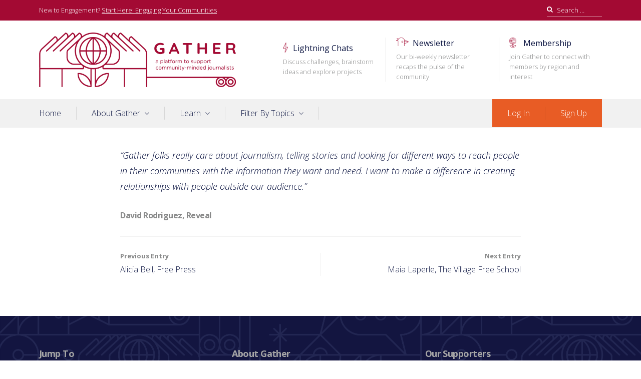

--- FILE ---
content_type: text/html; charset=UTF-8
request_url: https://letsgather.in/testimonial/david-rodriguez-reveal/
body_size: 11107
content:
<!DOCTYPE html>
<html lang="en-US">
<head>
<meta charset="UTF-8">
<meta name="viewport" content="width=device-width, initial-scale=1">
<link rel="profile" href="https://gmpg.org/xfn/11">

<title>David Rodriguez, Reveal &#8211; Gather</title>
<meta name='robots' content='max-image-preview:large' />
<link rel='dns-prefetch' href='//fonts.googleapis.com' />
<link rel='dns-prefetch' href='//c0.wp.com' />
<link rel='dns-prefetch' href='//i0.wp.com' />
<link rel='dns-prefetch' href='//i1.wp.com' />
<link rel='dns-prefetch' href='//i2.wp.com' />
<link rel="alternate" type="application/rss+xml" title="Gather &raquo; Feed" href="https://letsgather.in/feed/" />
<link rel="alternate" type="application/rss+xml" title="Gather &raquo; Comments Feed" href="https://letsgather.in/comments/feed/" />
		<!-- This site uses the Google Analytics by MonsterInsights plugin v8.9.0 - Using Analytics tracking - https://www.monsterinsights.com/ -->
							<script
				src="//www.googletagmanager.com/gtag/js?id=UA-104695651-2"  data-cfasync="false" data-wpfc-render="false" type="text/javascript" async></script>
			<script data-cfasync="false" data-wpfc-render="false" type="text/javascript">
				var mi_version = '8.9.0';
				var mi_track_user = true;
				var mi_no_track_reason = '';
				
								var disableStrs = [
															'ga-disable-UA-104695651-2',
									];

				/* Function to detect opted out users */
				function __gtagTrackerIsOptedOut() {
					for (var index = 0; index < disableStrs.length; index++) {
						if (document.cookie.indexOf(disableStrs[index] + '=true') > -1) {
							return true;
						}
					}

					return false;
				}

				/* Disable tracking if the opt-out cookie exists. */
				if (__gtagTrackerIsOptedOut()) {
					for (var index = 0; index < disableStrs.length; index++) {
						window[disableStrs[index]] = true;
					}
				}

				/* Opt-out function */
				function __gtagTrackerOptout() {
					for (var index = 0; index < disableStrs.length; index++) {
						document.cookie = disableStrs[index] + '=true; expires=Thu, 31 Dec 2099 23:59:59 UTC; path=/';
						window[disableStrs[index]] = true;
					}
				}

				if ('undefined' === typeof gaOptout) {
					function gaOptout() {
						__gtagTrackerOptout();
					}
				}
								window.dataLayer = window.dataLayer || [];

				window.MonsterInsightsDualTracker = {
					helpers: {},
					trackers: {},
				};
				if (mi_track_user) {
					function __gtagDataLayer() {
						dataLayer.push(arguments);
					}

					function __gtagTracker(type, name, parameters) {
						if (!parameters) {
							parameters = {};
						}

						if (parameters.send_to) {
							__gtagDataLayer.apply(null, arguments);
							return;
						}

						if (type === 'event') {
							
														parameters.send_to = monsterinsights_frontend.ua;
							__gtagDataLayer(type, name, parameters);
													} else {
							__gtagDataLayer.apply(null, arguments);
						}
					}

					__gtagTracker('js', new Date());
					__gtagTracker('set', {
						'developer_id.dZGIzZG': true,
											});
															__gtagTracker('config', 'UA-104695651-2', {"forceSSL":"true","link_attribution":"true"} );
										window.gtag = __gtagTracker;										(function () {
						/* https://developers.google.com/analytics/devguides/collection/analyticsjs/ */
						/* ga and __gaTracker compatibility shim. */
						var noopfn = function () {
							return null;
						};
						var newtracker = function () {
							return new Tracker();
						};
						var Tracker = function () {
							return null;
						};
						var p = Tracker.prototype;
						p.get = noopfn;
						p.set = noopfn;
						p.send = function () {
							var args = Array.prototype.slice.call(arguments);
							args.unshift('send');
							__gaTracker.apply(null, args);
						};
						var __gaTracker = function () {
							var len = arguments.length;
							if (len === 0) {
								return;
							}
							var f = arguments[len - 1];
							if (typeof f !== 'object' || f === null || typeof f.hitCallback !== 'function') {
								if ('send' === arguments[0]) {
									var hitConverted, hitObject = false, action;
									if ('event' === arguments[1]) {
										if ('undefined' !== typeof arguments[3]) {
											hitObject = {
												'eventAction': arguments[3],
												'eventCategory': arguments[2],
												'eventLabel': arguments[4],
												'value': arguments[5] ? arguments[5] : 1,
											}
										}
									}
									if ('pageview' === arguments[1]) {
										if ('undefined' !== typeof arguments[2]) {
											hitObject = {
												'eventAction': 'page_view',
												'page_path': arguments[2],
											}
										}
									}
									if (typeof arguments[2] === 'object') {
										hitObject = arguments[2];
									}
									if (typeof arguments[5] === 'object') {
										Object.assign(hitObject, arguments[5]);
									}
									if ('undefined' !== typeof arguments[1].hitType) {
										hitObject = arguments[1];
										if ('pageview' === hitObject.hitType) {
											hitObject.eventAction = 'page_view';
										}
									}
									if (hitObject) {
										action = 'timing' === arguments[1].hitType ? 'timing_complete' : hitObject.eventAction;
										hitConverted = mapArgs(hitObject);
										__gtagTracker('event', action, hitConverted);
									}
								}
								return;
							}

							function mapArgs(args) {
								var arg, hit = {};
								var gaMap = {
									'eventCategory': 'event_category',
									'eventAction': 'event_action',
									'eventLabel': 'event_label',
									'eventValue': 'event_value',
									'nonInteraction': 'non_interaction',
									'timingCategory': 'event_category',
									'timingVar': 'name',
									'timingValue': 'value',
									'timingLabel': 'event_label',
									'page': 'page_path',
									'location': 'page_location',
									'title': 'page_title',
								};
								for (arg in args) {
																		if (!(!args.hasOwnProperty(arg) || !gaMap.hasOwnProperty(arg))) {
										hit[gaMap[arg]] = args[arg];
									} else {
										hit[arg] = args[arg];
									}
								}
								return hit;
							}

							try {
								f.hitCallback();
							} catch (ex) {
							}
						};
						__gaTracker.create = newtracker;
						__gaTracker.getByName = newtracker;
						__gaTracker.getAll = function () {
							return [];
						};
						__gaTracker.remove = noopfn;
						__gaTracker.loaded = true;
						window['__gaTracker'] = __gaTracker;
					})();
									} else {
										console.log("");
					(function () {
						function __gtagTracker() {
							return null;
						}

						window['__gtagTracker'] = __gtagTracker;
						window['gtag'] = __gtagTracker;
					})();
									}
			</script>
				<!-- / Google Analytics by MonsterInsights -->
		<script type="text/javascript">
/* <![CDATA[ */
window._wpemojiSettings = {"baseUrl":"https:\/\/s.w.org\/images\/core\/emoji\/15.0.3\/72x72\/","ext":".png","svgUrl":"https:\/\/s.w.org\/images\/core\/emoji\/15.0.3\/svg\/","svgExt":".svg","source":{"concatemoji":"https:\/\/letsgather.in\/wp-includes\/js\/wp-emoji-release.min.js?ver=6.6.1"}};
/*! This file is auto-generated */
!function(i,n){var o,s,e;function c(e){try{var t={supportTests:e,timestamp:(new Date).valueOf()};sessionStorage.setItem(o,JSON.stringify(t))}catch(e){}}function p(e,t,n){e.clearRect(0,0,e.canvas.width,e.canvas.height),e.fillText(t,0,0);var t=new Uint32Array(e.getImageData(0,0,e.canvas.width,e.canvas.height).data),r=(e.clearRect(0,0,e.canvas.width,e.canvas.height),e.fillText(n,0,0),new Uint32Array(e.getImageData(0,0,e.canvas.width,e.canvas.height).data));return t.every(function(e,t){return e===r[t]})}function u(e,t,n){switch(t){case"flag":return n(e,"\ud83c\udff3\ufe0f\u200d\u26a7\ufe0f","\ud83c\udff3\ufe0f\u200b\u26a7\ufe0f")?!1:!n(e,"\ud83c\uddfa\ud83c\uddf3","\ud83c\uddfa\u200b\ud83c\uddf3")&&!n(e,"\ud83c\udff4\udb40\udc67\udb40\udc62\udb40\udc65\udb40\udc6e\udb40\udc67\udb40\udc7f","\ud83c\udff4\u200b\udb40\udc67\u200b\udb40\udc62\u200b\udb40\udc65\u200b\udb40\udc6e\u200b\udb40\udc67\u200b\udb40\udc7f");case"emoji":return!n(e,"\ud83d\udc26\u200d\u2b1b","\ud83d\udc26\u200b\u2b1b")}return!1}function f(e,t,n){var r="undefined"!=typeof WorkerGlobalScope&&self instanceof WorkerGlobalScope?new OffscreenCanvas(300,150):i.createElement("canvas"),a=r.getContext("2d",{willReadFrequently:!0}),o=(a.textBaseline="top",a.font="600 32px Arial",{});return e.forEach(function(e){o[e]=t(a,e,n)}),o}function t(e){var t=i.createElement("script");t.src=e,t.defer=!0,i.head.appendChild(t)}"undefined"!=typeof Promise&&(o="wpEmojiSettingsSupports",s=["flag","emoji"],n.supports={everything:!0,everythingExceptFlag:!0},e=new Promise(function(e){i.addEventListener("DOMContentLoaded",e,{once:!0})}),new Promise(function(t){var n=function(){try{var e=JSON.parse(sessionStorage.getItem(o));if("object"==typeof e&&"number"==typeof e.timestamp&&(new Date).valueOf()<e.timestamp+604800&&"object"==typeof e.supportTests)return e.supportTests}catch(e){}return null}();if(!n){if("undefined"!=typeof Worker&&"undefined"!=typeof OffscreenCanvas&&"undefined"!=typeof URL&&URL.createObjectURL&&"undefined"!=typeof Blob)try{var e="postMessage("+f.toString()+"("+[JSON.stringify(s),u.toString(),p.toString()].join(",")+"));",r=new Blob([e],{type:"text/javascript"}),a=new Worker(URL.createObjectURL(r),{name:"wpTestEmojiSupports"});return void(a.onmessage=function(e){c(n=e.data),a.terminate(),t(n)})}catch(e){}c(n=f(s,u,p))}t(n)}).then(function(e){for(var t in e)n.supports[t]=e[t],n.supports.everything=n.supports.everything&&n.supports[t],"flag"!==t&&(n.supports.everythingExceptFlag=n.supports.everythingExceptFlag&&n.supports[t]);n.supports.everythingExceptFlag=n.supports.everythingExceptFlag&&!n.supports.flag,n.DOMReady=!1,n.readyCallback=function(){n.DOMReady=!0}}).then(function(){return e}).then(function(){var e;n.supports.everything||(n.readyCallback(),(e=n.source||{}).concatemoji?t(e.concatemoji):e.wpemoji&&e.twemoji&&(t(e.twemoji),t(e.wpemoji)))}))}((window,document),window._wpemojiSettings);
/* ]]> */
</script>
<style id='wp-emoji-styles-inline-css' type='text/css'>

	img.wp-smiley, img.emoji {
		display: inline !important;
		border: none !important;
		box-shadow: none !important;
		height: 1em !important;
		width: 1em !important;
		margin: 0 0.07em !important;
		vertical-align: -0.1em !important;
		background: none !important;
		padding: 0 !important;
	}
</style>
<link rel='stylesheet' id='wp-block-library-css' href='https://c0.wp.com/c/6.6.1/wp-includes/css/dist/block-library/style.min.css' type='text/css' media='all' />
<style id='wp-block-library-inline-css' type='text/css'>
.has-text-align-justify{text-align:justify;}
</style>
<style id='classic-theme-styles-inline-css' type='text/css'>
/*! This file is auto-generated */
.wp-block-button__link{color:#fff;background-color:#32373c;border-radius:9999px;box-shadow:none;text-decoration:none;padding:calc(.667em + 2px) calc(1.333em + 2px);font-size:1.125em}.wp-block-file__button{background:#32373c;color:#fff;text-decoration:none}
</style>
<style id='global-styles-inline-css' type='text/css'>
:root{--wp--preset--aspect-ratio--square: 1;--wp--preset--aspect-ratio--4-3: 4/3;--wp--preset--aspect-ratio--3-4: 3/4;--wp--preset--aspect-ratio--3-2: 3/2;--wp--preset--aspect-ratio--2-3: 2/3;--wp--preset--aspect-ratio--16-9: 16/9;--wp--preset--aspect-ratio--9-16: 9/16;--wp--preset--color--black: #000000;--wp--preset--color--cyan-bluish-gray: #abb8c3;--wp--preset--color--white: #ffffff;--wp--preset--color--pale-pink: #f78da7;--wp--preset--color--vivid-red: #cf2e2e;--wp--preset--color--luminous-vivid-orange: #ff6900;--wp--preset--color--luminous-vivid-amber: #fcb900;--wp--preset--color--light-green-cyan: #7bdcb5;--wp--preset--color--vivid-green-cyan: #00d084;--wp--preset--color--pale-cyan-blue: #8ed1fc;--wp--preset--color--vivid-cyan-blue: #0693e3;--wp--preset--color--vivid-purple: #9b51e0;--wp--preset--gradient--vivid-cyan-blue-to-vivid-purple: linear-gradient(135deg,rgba(6,147,227,1) 0%,rgb(155,81,224) 100%);--wp--preset--gradient--light-green-cyan-to-vivid-green-cyan: linear-gradient(135deg,rgb(122,220,180) 0%,rgb(0,208,130) 100%);--wp--preset--gradient--luminous-vivid-amber-to-luminous-vivid-orange: linear-gradient(135deg,rgba(252,185,0,1) 0%,rgba(255,105,0,1) 100%);--wp--preset--gradient--luminous-vivid-orange-to-vivid-red: linear-gradient(135deg,rgba(255,105,0,1) 0%,rgb(207,46,46) 100%);--wp--preset--gradient--very-light-gray-to-cyan-bluish-gray: linear-gradient(135deg,rgb(238,238,238) 0%,rgb(169,184,195) 100%);--wp--preset--gradient--cool-to-warm-spectrum: linear-gradient(135deg,rgb(74,234,220) 0%,rgb(151,120,209) 20%,rgb(207,42,186) 40%,rgb(238,44,130) 60%,rgb(251,105,98) 80%,rgb(254,248,76) 100%);--wp--preset--gradient--blush-light-purple: linear-gradient(135deg,rgb(255,206,236) 0%,rgb(152,150,240) 100%);--wp--preset--gradient--blush-bordeaux: linear-gradient(135deg,rgb(254,205,165) 0%,rgb(254,45,45) 50%,rgb(107,0,62) 100%);--wp--preset--gradient--luminous-dusk: linear-gradient(135deg,rgb(255,203,112) 0%,rgb(199,81,192) 50%,rgb(65,88,208) 100%);--wp--preset--gradient--pale-ocean: linear-gradient(135deg,rgb(255,245,203) 0%,rgb(182,227,212) 50%,rgb(51,167,181) 100%);--wp--preset--gradient--electric-grass: linear-gradient(135deg,rgb(202,248,128) 0%,rgb(113,206,126) 100%);--wp--preset--gradient--midnight: linear-gradient(135deg,rgb(2,3,129) 0%,rgb(40,116,252) 100%);--wp--preset--font-size--small: 14.224px;--wp--preset--font-size--medium: 20.256px;--wp--preset--font-size--large: 25.632px;--wp--preset--font-size--x-large: 42px;--wp--preset--font-size--huge: 32.432px;--wp--preset--spacing--20: 0.44rem;--wp--preset--spacing--30: 0.67rem;--wp--preset--spacing--40: 1rem;--wp--preset--spacing--50: 1.5rem;--wp--preset--spacing--60: 2.25rem;--wp--preset--spacing--70: 3.38rem;--wp--preset--spacing--80: 5.06rem;--wp--preset--shadow--natural: 6px 6px 9px rgba(0, 0, 0, 0.2);--wp--preset--shadow--deep: 12px 12px 50px rgba(0, 0, 0, 0.4);--wp--preset--shadow--sharp: 6px 6px 0px rgba(0, 0, 0, 0.2);--wp--preset--shadow--outlined: 6px 6px 0px -3px rgba(255, 255, 255, 1), 6px 6px rgba(0, 0, 0, 1);--wp--preset--shadow--crisp: 6px 6px 0px rgba(0, 0, 0, 1);}:where(.is-layout-flex){gap: 0.5em;}:where(.is-layout-grid){gap: 0.5em;}body .is-layout-flex{display: flex;}.is-layout-flex{flex-wrap: wrap;align-items: center;}.is-layout-flex > :is(*, div){margin: 0;}body .is-layout-grid{display: grid;}.is-layout-grid > :is(*, div){margin: 0;}:where(.wp-block-columns.is-layout-flex){gap: 2em;}:where(.wp-block-columns.is-layout-grid){gap: 2em;}:where(.wp-block-post-template.is-layout-flex){gap: 1.25em;}:where(.wp-block-post-template.is-layout-grid){gap: 1.25em;}.has-black-color{color: var(--wp--preset--color--black) !important;}.has-cyan-bluish-gray-color{color: var(--wp--preset--color--cyan-bluish-gray) !important;}.has-white-color{color: var(--wp--preset--color--white) !important;}.has-pale-pink-color{color: var(--wp--preset--color--pale-pink) !important;}.has-vivid-red-color{color: var(--wp--preset--color--vivid-red) !important;}.has-luminous-vivid-orange-color{color: var(--wp--preset--color--luminous-vivid-orange) !important;}.has-luminous-vivid-amber-color{color: var(--wp--preset--color--luminous-vivid-amber) !important;}.has-light-green-cyan-color{color: var(--wp--preset--color--light-green-cyan) !important;}.has-vivid-green-cyan-color{color: var(--wp--preset--color--vivid-green-cyan) !important;}.has-pale-cyan-blue-color{color: var(--wp--preset--color--pale-cyan-blue) !important;}.has-vivid-cyan-blue-color{color: var(--wp--preset--color--vivid-cyan-blue) !important;}.has-vivid-purple-color{color: var(--wp--preset--color--vivid-purple) !important;}.has-black-background-color{background-color: var(--wp--preset--color--black) !important;}.has-cyan-bluish-gray-background-color{background-color: var(--wp--preset--color--cyan-bluish-gray) !important;}.has-white-background-color{background-color: var(--wp--preset--color--white) !important;}.has-pale-pink-background-color{background-color: var(--wp--preset--color--pale-pink) !important;}.has-vivid-red-background-color{background-color: var(--wp--preset--color--vivid-red) !important;}.has-luminous-vivid-orange-background-color{background-color: var(--wp--preset--color--luminous-vivid-orange) !important;}.has-luminous-vivid-amber-background-color{background-color: var(--wp--preset--color--luminous-vivid-amber) !important;}.has-light-green-cyan-background-color{background-color: var(--wp--preset--color--light-green-cyan) !important;}.has-vivid-green-cyan-background-color{background-color: var(--wp--preset--color--vivid-green-cyan) !important;}.has-pale-cyan-blue-background-color{background-color: var(--wp--preset--color--pale-cyan-blue) !important;}.has-vivid-cyan-blue-background-color{background-color: var(--wp--preset--color--vivid-cyan-blue) !important;}.has-vivid-purple-background-color{background-color: var(--wp--preset--color--vivid-purple) !important;}.has-black-border-color{border-color: var(--wp--preset--color--black) !important;}.has-cyan-bluish-gray-border-color{border-color: var(--wp--preset--color--cyan-bluish-gray) !important;}.has-white-border-color{border-color: var(--wp--preset--color--white) !important;}.has-pale-pink-border-color{border-color: var(--wp--preset--color--pale-pink) !important;}.has-vivid-red-border-color{border-color: var(--wp--preset--color--vivid-red) !important;}.has-luminous-vivid-orange-border-color{border-color: var(--wp--preset--color--luminous-vivid-orange) !important;}.has-luminous-vivid-amber-border-color{border-color: var(--wp--preset--color--luminous-vivid-amber) !important;}.has-light-green-cyan-border-color{border-color: var(--wp--preset--color--light-green-cyan) !important;}.has-vivid-green-cyan-border-color{border-color: var(--wp--preset--color--vivid-green-cyan) !important;}.has-pale-cyan-blue-border-color{border-color: var(--wp--preset--color--pale-cyan-blue) !important;}.has-vivid-cyan-blue-border-color{border-color: var(--wp--preset--color--vivid-cyan-blue) !important;}.has-vivid-purple-border-color{border-color: var(--wp--preset--color--vivid-purple) !important;}.has-vivid-cyan-blue-to-vivid-purple-gradient-background{background: var(--wp--preset--gradient--vivid-cyan-blue-to-vivid-purple) !important;}.has-light-green-cyan-to-vivid-green-cyan-gradient-background{background: var(--wp--preset--gradient--light-green-cyan-to-vivid-green-cyan) !important;}.has-luminous-vivid-amber-to-luminous-vivid-orange-gradient-background{background: var(--wp--preset--gradient--luminous-vivid-amber-to-luminous-vivid-orange) !important;}.has-luminous-vivid-orange-to-vivid-red-gradient-background{background: var(--wp--preset--gradient--luminous-vivid-orange-to-vivid-red) !important;}.has-very-light-gray-to-cyan-bluish-gray-gradient-background{background: var(--wp--preset--gradient--very-light-gray-to-cyan-bluish-gray) !important;}.has-cool-to-warm-spectrum-gradient-background{background: var(--wp--preset--gradient--cool-to-warm-spectrum) !important;}.has-blush-light-purple-gradient-background{background: var(--wp--preset--gradient--blush-light-purple) !important;}.has-blush-bordeaux-gradient-background{background: var(--wp--preset--gradient--blush-bordeaux) !important;}.has-luminous-dusk-gradient-background{background: var(--wp--preset--gradient--luminous-dusk) !important;}.has-pale-ocean-gradient-background{background: var(--wp--preset--gradient--pale-ocean) !important;}.has-electric-grass-gradient-background{background: var(--wp--preset--gradient--electric-grass) !important;}.has-midnight-gradient-background{background: var(--wp--preset--gradient--midnight) !important;}.has-small-font-size{font-size: var(--wp--preset--font-size--small) !important;}.has-medium-font-size{font-size: var(--wp--preset--font-size--medium) !important;}.has-large-font-size{font-size: var(--wp--preset--font-size--large) !important;}.has-x-large-font-size{font-size: var(--wp--preset--font-size--x-large) !important;}
:where(.wp-block-post-template.is-layout-flex){gap: 1.25em;}:where(.wp-block-post-template.is-layout-grid){gap: 1.25em;}
:where(.wp-block-columns.is-layout-flex){gap: 2em;}:where(.wp-block-columns.is-layout-grid){gap: 2em;}
:root :where(.wp-block-pullquote){font-size: 1.5em;line-height: 1.6;}
</style>
<link rel='stylesheet' id='font-awesome-css' href='https://letsgather.in/wp-content/themes/prosperity/assets/css/font-awesome.min.css?ver=4.7.0' type='text/css' media='all' />
<link rel='stylesheet' id='prosperity-style-css' href='https://letsgather.in/wp-content/themes/prosperity/style.min.css?ver=1.7.1' type='text/css' media='all' />
<style id='prosperity-style-inline-css' type='text/css'>
:root { --font-body: Open Sans }:root { --font-headings: Open Sans }
:root {--color-accent-base: #a30a33;--color-accent-dark: #4a0517;--color-accent-light: #fbf3f5;--color-primary-base: #0a1340;--color-primary-dark: #05091d;--color-primary-light: #232b54;}
</style>
<link rel='stylesheet' id='prosperity-print-style-css' href='https://letsgather.in/wp-content/themes/prosperity/assets/css/print-style.min.css?ver=1.0.0' type='text/css' media='print' />
<link rel='stylesheet' id='prosperity-google-fonts-css' href='https://fonts.googleapis.com/css?family=Open+Sans%3A300%2C300i%2C400%2C400i%2C700%2C700i%7COpen+Sans%3A300%2C300i%2C400%2C400i%2C700%2C700i&#038;subset=latin%2Clatin-ext%2Ccyrillic%2Ccyrillic-ext&#038;display=swap' type='text/css' media='all' />
<link rel='stylesheet' id='simple-favorites-css' href='https://letsgather.in/wp-content/plugins/favorites/assets/css/favorites.css?ver=2.3.2' type='text/css' media='all' />
<link rel='stylesheet' id='gather-theme-css' href='https://letsgather.in/wp-content/themes/gather-theme/style.css?v=1615846485&#038;ver=6.6.1' type='text/css' media='all' />
<link rel='stylesheet' id='jetpack_css-css' href='https://c0.wp.com/p/jetpack/9.7/css/jetpack.css' type='text/css' media='all' />
<script type="text/javascript" src="https://letsgather.in/wp-content/plugins/google-analytics-for-wordpress/assets/js/frontend-gtag.min.js?ver=8.9.0" id="monsterinsights-frontend-script-js"></script>
<script data-cfasync="false" data-wpfc-render="false" type="text/javascript" id='monsterinsights-frontend-script-js-extra'>/* <![CDATA[ */
var monsterinsights_frontend = {"js_events_tracking":"true","download_extensions":"doc,pdf,ppt,zip,xls,docx,pptx,xlsx","inbound_paths":"[{\"path\":\"\\\/go\\\/\",\"label\":\"affiliate\"},{\"path\":\"\\\/recommend\\\/\",\"label\":\"affiliate\"}]","home_url":"https:\/\/letsgather.in","hash_tracking":"false","ua":"UA-104695651-2","v4_id":""};/* ]]> */
</script>
<script type="text/javascript" src="https://c0.wp.com/c/6.6.1/wp-includes/js/jquery/jquery.min.js" id="jquery-core-js"></script>
<script type="text/javascript" src="https://c0.wp.com/c/6.6.1/wp-includes/js/jquery/jquery-migrate.min.js" id="jquery-migrate-js"></script>
<script type="text/javascript" id="favorites-js-extra">
/* <![CDATA[ */
var favorites_data = {"ajaxurl":"https:\/\/letsgather.in\/wp-admin\/admin-ajax.php","nonce":"ef408cdb81","favorite":"Favorite <i class=\"sf-icon-star-empty\"><\/i>","favorited":"Favorited <i class=\"sf-icon-star-full\"><\/i>","includecount":"","indicate_loading":"","loading_text":"Loading","loading_image":"","loading_image_active":"","loading_image_preload":"","cache_enabled":"1","button_options":{"button_type":"custom","custom_colors":true,"box_shadow":false,"include_count":false,"default":{"background_default":false,"border_default":false,"text_default":"#020202","icon_default":false,"count_default":false},"active":{"background_active":false,"border_active":false,"text_active":false,"icon_active":false,"count_active":false}},"authentication_modal_content":"<p>Please login to add favorites.<\/p>\n<p><a href=\"#\" data-favorites-modal-close>Dismiss this notice<\/a><\/p>\n","authentication_redirect":"","dev_mode":"","logged_in":"","user_id":"0","authentication_redirect_url":"https:\/\/letsgather.in\/login\/"};
/* ]]> */
</script>
<script type="text/javascript" src="https://letsgather.in/wp-content/plugins/favorites/assets/js/favorites.min.js?ver=2.3.2" id="favorites-js"></script>
<link rel="https://api.w.org/" href="https://letsgather.in/wp-json/" /><link rel="alternate" title="JSON" type="application/json" href="https://letsgather.in/wp-json/wp/v2/jetpack-testimonial/2669" /><link rel="EditURI" type="application/rsd+xml" title="RSD" href="https://letsgather.in/xmlrpc.php?rsd" />
<meta name="generator" content="WordPress 6.6.1" />
<link rel="canonical" href="https://letsgather.in/testimonial/david-rodriguez-reveal/" />
<link rel='shortlink' href='https://letsgather.in/?p=2669' />
		<!-- Custom Logo: hide header text -->
		<style id="custom-logo-css" type="text/css">
			.site-title, .site-description {
				position: absolute;
				clip: rect(1px, 1px, 1px, 1px);
			}
		</style>
		<link rel="alternate" title="oEmbed (JSON)" type="application/json+oembed" href="https://letsgather.in/wp-json/oembed/1.0/embed?url=https%3A%2F%2Fletsgather.in%2Ftestimonial%2Fdavid-rodriguez-reveal%2F" />
<link rel="alternate" title="oEmbed (XML)" type="text/xml+oembed" href="https://letsgather.in/wp-json/oembed/1.0/embed?url=https%3A%2F%2Fletsgather.in%2Ftestimonial%2Fdavid-rodriguez-reveal%2F&#038;format=xml" />
<style type='text/css'>img#wpstats{display:none}</style>
		<link rel="icon" href="https://i0.wp.com/letsgather.in/wp-content/uploads/2021/03/cropped-gather-icon.png?fit=32%2C32&#038;ssl=1" sizes="32x32" />
<link rel="icon" href="https://i0.wp.com/letsgather.in/wp-content/uploads/2021/03/cropped-gather-icon.png?fit=192%2C192&#038;ssl=1" sizes="192x192" />
<link rel="apple-touch-icon" href="https://i0.wp.com/letsgather.in/wp-content/uploads/2021/03/cropped-gather-icon.png?fit=180%2C180&#038;ssl=1" />
<meta name="msapplication-TileImage" content="https://i0.wp.com/letsgather.in/wp-content/uploads/2021/03/cropped-gather-icon.png?fit=270%2C270&#038;ssl=1" />
		<style type="text/css" id="wp-custom-css">
			.wp-block-button__link {
  border-radius: 0;
}

.wp-block-button__link:not(:hover) {
  background-color: #10a510;
  color: #ffffff;
}

.site-main .entry-content .wpforms-container {
	background-color: rgba(254, 225, 26, .3);
	padding: 20px;
}

.site-main .entry-content .wpforms-confirmation-container-full {
	background-color: rgba(254, 225, 26, .3);
	border-color: rgb(254, 225, 26);
}

#wpforms-1468-field_5-container .wpforms-field-row:nth-of-type(1) {
	display: none;
}

.secondary-navigation > div > ul > li {
	margin-left: 20px;
	padding-left: 20px;
}

.secondary-navigation > div > ul > li:nth-of-type(3n+1) {
	clear: none;
	border-left: 1px solid rgba(0,0,0,.1);
	margin-left: 20px;
	padding-left: 20px;
}

.secondary-navigation > div > ul > li:first-child {
	border-left: none;
}

.th-px-sm {
    padding-left: .9375rem;
    padding-right: .9375rem;
}

.th-py-base {
    padding-bottom: 1.875rem;
    padding-top: 1.875rem;
}		</style>
		</head>

<body class="jetpack-testimonial-template-default single single-jetpack-testimonial postid-2669 wp-custom-logo gather-logged-out inactive-sidebar">
<div id="page" class="site">
	<a class="skip-link screen-reader-text" href="#content">Skip to content</a>

	<div id="toggle-sidebar" class="toggle-sidebar" aria-hidden="true">
		<div class="inner-panel">
			<button id="close-toggle-sidebar" class="has-icon close-button" type="button">Close Menu</button>
			<nav id="mobile-navigation" class="mobile-navigation" aria-label="Mobile Menu"></nav><!-- #mobile-navigation -->
		</div><!-- .inner-panel -->
	</div><!-- #toggle-sidebar -->

	<div class="page-inner">
		<header id="masthead" class="site-header th-mb-xl th-text-center">
			<div class="top-bar th-text-sm th-py-xs th-bg-accent-base">
				<div class="container th-flex th-flex-wrap th-justify-end">
					<div class="header-custom-text sm:th-mr-auto th-w-full">New to Engagement? <a href="/guide/start-here-engaging-your-communities-for-better-journalism/">Start Here: Engaging Your Communities </a></div>
<form role="search" method="get" class="search-form th-flex th-max-w-base" action="https://letsgather.in/">
	<label for="search-form-696d60f641d67" class="th-block th-w-full">
		<span class="screen-reader-text">Search for:</span>
		<input type="search" id="search-form-696d60f641d67" class="search-field th-block th-w-full"
		placeholder="Search &hellip;"
		value="" name="s" />
	</label>

	<button type="submit" class="search-submit th-ml-xs">
		Search	</button>
</form><!-- .search-form -->
				</div><!-- .container -->
			</div><!-- .top-bar -->

			<div class="container header-inner th-py-xl th-flex th-flex-wrap th-items-start">
				<div class="site-branding th-stack--sm th-w-full">
					<a href="https://letsgather.in/" class="custom-logo-link" rel="home"><img width="1248" height="345" src="https://i1.wp.com/letsgather.in/wp-content/uploads/2021/03/cropped-cropped-01_Gather_WebGraphics_RGB_Red_tedshorter2.png?fit=1248%2C345&amp;ssl=1" class="custom-logo" alt="Gather" decoding="async" fetchpriority="high" srcset="https://i1.wp.com/letsgather.in/wp-content/uploads/2021/03/cropped-cropped-01_Gather_WebGraphics_RGB_Red_tedshorter2.png?w=1248&amp;ssl=1 1248w, https://i1.wp.com/letsgather.in/wp-content/uploads/2021/03/cropped-cropped-01_Gather_WebGraphics_RGB_Red_tedshorter2.png?resize=300%2C83&amp;ssl=1 300w, https://i1.wp.com/letsgather.in/wp-content/uploads/2021/03/cropped-cropped-01_Gather_WebGraphics_RGB_Red_tedshorter2.png?resize=1024%2C283&amp;ssl=1 1024w, https://i1.wp.com/letsgather.in/wp-content/uploads/2021/03/cropped-cropped-01_Gather_WebGraphics_RGB_Red_tedshorter2.png?resize=768%2C212&amp;ssl=1 768w" sizes="(max-width: 1248px) 100vw, 1248px" /></a><p class="site-title th-text-2xl th-mb-0"><a href="https://letsgather.in/">Gather</a></p>						<p class="site-description th-text-sm th-text-secondary-base th-mb-0">A platform to support community-minded journalists</p>
									</div><!-- .site-branding -->

				<div class="mobile-buttons lg:th-hidden th-flex th-flex-wrap th-mt-base th-mx-auto">
					<button id="mobile-menu-toggle" class="has-icon" type="button" aria-controls="mobile-navigation" aria-expanded="false">Menu</button>

									</div><!-- .mobile-buttons -->

								<nav id="secondary-navigation" class="site-menu secondary-navigation th-ml-auto lg:th-block th-hidden" aria-label="Secondary Menu">
					<div class="menu-top-promos-container"><ul id="secondary-menu" class="menu"><li id="menu-item-363" class="gather-lightning-menu-item menu-item menu-item-type-custom menu-item-object-custom menu-item-363"><a href="/lightning-chats/">Lightning Chats<div class="menu-item-description">Discuss challenges, brainstorm ideas and explore projects</div></a></li>
<li id="menu-item-364" class="gather-newsletter-menu-item menu-item menu-item-type-custom menu-item-object-custom menu-item-364"><a href="https://us16.campaign-archive.com/home/?u=bab1b754460fd6b20da225d25&#038;id=09c336c497">Newsletter<div class="menu-item-description">Our bi-weekly newsletter recaps the pulse of the community</div></a></li>
<li id="menu-item-365" class="hide-if-logged-in gather-join-menu-item menu-item menu-item-type-custom menu-item-object-custom menu-item-365"><a href="https://letsgather.in/join/">Membership<div class="menu-item-description">Join Gather to connect with members by region and interest</div></a></li>
<li id="menu-item-3095" class="hide-if-logged-out gather-slack-menu-item menu-item menu-item-type-custom menu-item-object-custom menu-item-3095"><a href="https://letsgatherin.slack.com">Join Slack<div class="menu-item-description">Engage with other members on specific topics in near-real time</div></a></li>
</ul></div>				</nav><!-- #site-navigation -->
							</div><!-- .container -->

			<nav id="site-navigation" class="site-menu main-navigation lg:th-block th-hidden" aria-label="Primary Menu">
				<div class="container clearfix">
					<div class="menu-primary-container"><ul id="primary-menu" class="menu"><li id="menu-item-41" class="menu-item menu-item-type-custom menu-item-object-custom menu-item-41"><a href="/">Home</a></li>
<li id="menu-item-1112" class="menu-item menu-item-type-post_type menu-item-object-page menu-item-has-children menu-item-1112"><a href="https://letsgather.in/about-gather/">About Gather</a>
<ul class="sub-menu">
	<li id="menu-item-1172" class="menu-item menu-item-type-post_type menu-item-object-page menu-item-1172"><a href="https://letsgather.in/lets-talk/">Contact Us</a></li>
	<li id="menu-item-1179" class="menu-item menu-item-type-custom menu-item-object-custom menu-item-1179"><a href="https://medium.com/lets-gather">Medium Publication</a></li>
	<li id="menu-item-1128" class="menu-item menu-item-type-post_type menu-item-object-page menu-item-1128"><a href="https://letsgather.in/gather-community-agreements/">Community Agreements</a></li>
</ul>
</li>
<li id="menu-item-488" class="menu-item menu-item-type-custom menu-item-object-custom menu-item-has-children menu-item-488"><a href="#">Learn</a>
<ul class="sub-menu">
	<li id="menu-item-491" class="menu-item menu-item-type-post_type_archive menu-item-object-resource menu-item-491"><a href="https://letsgather.in/resources/">Resources</a></li>
	<li id="menu-item-489" class="menu-item menu-item-type-post_type_archive menu-item-object-case_study menu-item-489"><a href="https://letsgather.in/case-studies/">Case Studies</a></li>
	<li id="menu-item-2605" class="menu-item menu-item-type-post_type_archive menu-item-object-lightning_chat menu-item-2605"><a href="https://letsgather.in/lightning-chats/">Lightning Chats</a></li>
	<li id="menu-item-4049" class="menu-item menu-item-type-post_type_archive menu-item-object-guide menu-item-has-children menu-item-4049"><a href="https://letsgather.in/guides/">Guide Archives</a>
	<ul class="sub-menu">
		<li id="menu-item-4050" class="menu-item menu-item-type-post_type menu-item-object-guide menu-item-4050"><a href="https://letsgather.in/guide/start-here-engaging-your-communities-for-better-journalism/">Start Here: Engaging Your Communities for Better Journalism</a></li>
		<li id="menu-item-4051" class="menu-item menu-item-type-post_type menu-item-object-guide menu-item-4051"><a href="https://letsgather.in/guide/journalists-in-relationship-with-community-introduction/">Journalists in Relationship with Community: Introduction</a></li>
		<li id="menu-item-4052" class="menu-item menu-item-type-post_type menu-item-object-guide menu-item-4052"><a href="https://letsgather.in/guide/ethics-of-engagement/">Ethics of Engagement</a></li>
	</ul>
</li>
	<li id="menu-item-490" class="menu-item menu-item-type-post_type_archive menu-item-object-featured_project menu-item-490"><a href="https://letsgather.in/featured-projects/">Featured Projects</a></li>
</ul>
</li>
<li id="menu-item-506" class="menu-item menu-item-type-custom menu-item-object-custom menu-item-has-children menu-item-506"><a href="#">Filter By Topics</a>
<ul class="sub-menu">
	<li id="menu-item-2744" class="menu-item menu-item-type-taxonomy menu-item-object-topic menu-item-2744"><a href="https://letsgather.in/topic/building-power/">Building Power</a></li>
	<li id="menu-item-1211" class="menu-item menu-item-type-taxonomy menu-item-object-topic menu-item-1211"><a href="https://letsgather.in/topic/changing-culture/">Changing Culture</a></li>
	<li id="menu-item-1207" class="menu-item menu-item-type-taxonomy menu-item-object-topic menu-item-1207"><a href="https://letsgather.in/topic/collaborations/">Collaborations</a></li>
	<li id="menu-item-1203" class="menu-item menu-item-type-taxonomy menu-item-object-topic menu-item-1203"><a href="https://letsgather.in/topic/community-participation/">Community Participation</a></li>
	<li id="menu-item-1205" class="menu-item menu-item-type-taxonomy menu-item-object-topic menu-item-1205"><a href="https://letsgather.in/topic/dialogues/">Dialogues</a></li>
	<li id="menu-item-1209" class="menu-item menu-item-type-taxonomy menu-item-object-topic menu-item-1209"><a href="https://letsgather.in/topic/evaluating-impact/">Evaluating Impact</a></li>
	<li id="menu-item-1208" class="menu-item menu-item-type-taxonomy menu-item-object-topic menu-item-1208"><a href="https://letsgather.in/topic/solutions-journalism/">Solutions Journalism</a></li>
	<li id="menu-item-1204" class="menu-item menu-item-type-taxonomy menu-item-object-topic menu-item-1204"><a href="https://letsgather.in/topic/storytelling-events/">Storytelling Events</a></li>
	<li id="menu-item-1210" class="menu-item menu-item-type-taxonomy menu-item-object-topic menu-item-1210"><a href="https://letsgather.in/topic/teaching-learning/">Teaching and Learning</a></li>
	<li id="menu-item-1206" class="menu-item menu-item-type-taxonomy menu-item-object-topic menu-item-1206"><a href="https://letsgather.in/topic/tools-technology/">Tools and Technology</a></li>
	<li id="menu-item-1214" class="menu-item menu-item-type-post_type menu-item-object-page menu-item-1214"><a href="https://letsgather.in/topics/">&#8212; All Topics &#8212;</a></li>
</ul>
</li>
<li class="menu-item menu-item-type-custom menu-item-object-custom gather-first-member-menu-item gather-member-menu-item"><a href="https://letsgather.in/login/">Log In</a></li>
<li class="menu-item menu-item-type-custom menu-item-object-custom gather-member-menu-item"><a href="https://letsgather.in/join/">Sign Up</a></li></ul></div>				</div><!-- .container -->
			</nav><!-- #site-navigation -->

					</header><!-- #masthead -->

		<div id="content" class="site-content">

<div class="container th-flex th-flex-wrap">
	<div id="primary" class="content-area th-w-full">
		<main id="main" class="site-main th-stack--lg">

		
<article id="post-2669" class="th-stack--lg post-2669 jetpack-testimonial type-jetpack-testimonial status-publish hentry">
	
	<div class="entry-content th-content">
		


<p>“Gather folks really care about journalism, telling stories and looking for different ways to reach people in their communities with the information they want and need. I want to make a difference in creating relationships with people outside our audience.”</p>
	</div><!-- .entry-content -->

	<div class="entry-header">
		<h1 class="entry-title th-text-base th-text-secondary-base th-mb-0">David Rodriguez, Reveal</h1>	</div><!-- .entry-header -->
</article><!-- #post-## -->

	<nav class="navigation post-navigation" aria-label="Posts">
		<h2 class="screen-reader-text">Post navigation</h2>
		<div class="nav-links"><div class="nav-previous"><a href="https://letsgather.in/testimonial/alicia-bell-free-press/" rel="prev"><span class="nav-title th-block th-font-bold th-text-sm th-text-secondary-base th-leading-none th-mb-xs">Previous Entry</span> <span class="post-title th-block th-leading-normal">Alicia Bell, Free Press</span></a></div><div class="nav-next"><a href="https://letsgather.in/testimonial/maia-laperle-the-village-free-school/" rel="next"><span class="nav-title th-block th-font-bold th-text-sm th-text-secondary-base th-leading-none th-mb-xs">Next Entry</span> <span class="post-title th-block th-leading-normal">Maia Laperle, The Village Free School</span></a></div></div>
	</nav>
		</main><!-- #main -->
	</div><!-- #primary -->

	</div><!-- .container -->


		</div><!-- #content -->

		
		<footer id="colophon" class="site-footer">

						<div class="footer-widgets th-pt-lg th-pb-3xl">
				<div class="container">
					<div class="th-flex th-flex-wrap th--mx-base th-stack-full--lg">
						<aside id="nav_menu-5" class="widget widget_nav_menu footer-widget th-w-full th-px-base"><h2 class="widget-title th-text-md th-mb-base">Jump To</h2><div class="menu-footer-left-container"><ul id="menu-footer-left" class="menu"><li id="menu-item-1146" class="menu-item menu-item-type-custom menu-item-object-custom menu-item-home menu-item-1146"><a href="https://letsgather.in">Home</a></li>
<li id="menu-item-1147" class="menu-item menu-item-type-post_type menu-item-object-page menu-item-1147"><a href="https://letsgather.in/about-gather/">About Gather</a></li>
<li id="menu-item-1174" class="menu-item menu-item-type-post_type menu-item-object-page menu-item-1174"><a href="https://letsgather.in/lets-talk/">Contact Us</a></li>
<li id="menu-item-1150" class="menu-item menu-item-type-custom menu-item-object-custom menu-item-1150"><a href="https://us16.campaign-archive.com/home/?u=bab1b754460fd6b20da225d25&#038;id=09c336c497">Newsletter</a></li>
<li id="menu-item-1149" class="menu-item menu-item-type-post_type menu-item-object-page menu-item-1149"><a href="https://letsgather.in/gather-community-agreements/">Community Agreements</a></li>
</ul></div></aside><aside id="text-5" class="widget widget_text footer-widget th-w-full th-px-base"><h2 class="widget-title th-text-md th-mb-base">About Gather</h2>			<div class="textwidget"><p>Gather is a collaborative project led by the <a href="https://agora.uoregon.edu/">Agora Journalism Center</a>, the gathering place for innovation in communication and civic engagement, at the University of Oregon&#8217;s <a href="https://journalism.uoregon.edu/">School of Journalism &amp; Communication</a>.</p>
</div>
		</aside><aside id="text-3" class="widget widget_text footer-widget th-w-full th-px-base"><h2 class="widget-title th-text-md th-mb-base">Our Supporters</h2>			<div class="textwidget"><p>This project is funded by grants from the <a href="https://knightfoundation.org/">John S. and James L. Knight Foundation</a>, the <a href="https://www.democracyfund.org/">Democracy Fund</a>, and the <a href="https://www.journalism.cuny.edu/centers/tow-knight-center-entrepreneurial-journalism/news-integrity-initiative/">News Integrity Initiative</a>.</p>
<p>&nbsp;</p>
</div>
		</aside>					</div>
				</div><!-- .container -->
			</div><!-- .footer-widgets -->
			
			<div class="footer-bottom">
				<div class="container th-flex th-flex-wrap th-items-center th-stack-full--sm th-pt-base th-pb-lg">
					<div class="left-footer th-text-xs th-stack--xs th-w-full">
						<div class="site-credits">
							2026							Gather						</div><!-- .site-credits -->

						<div class="site-info">
							<a href="https://wordpress.com/r">WordPress Powered</a> | <a href="https://themesharbor.com/downloads/prosperity/">Prosperity Theme by Themes Harbor</a> | <a href="https://handbuilt.co/">Hand Built</a>						</div><!-- .site-info -->
					</div><!-- .left-footer -->

									</div><!-- .container -->
			</div><!-- .footer-bottom -->

		</footer><!-- #colophon -->
	</div><!-- .page-inner -->
</div><!-- #page -->

<script type="text/javascript" src="https://c0.wp.com/p/jetpack/9.7/_inc/build/photon/photon.min.js" id="jetpack-photon-js"></script>
<script type="text/javascript" id="prosperity-script-js-extra">
/* <![CDATA[ */
var screenReaderText = {"expand":"Expand child menu","collapse":"Collapse child menu"};
/* ]]> */
</script>
<script type="text/javascript" src="https://letsgather.in/wp-content/themes/prosperity/assets/js/public/prosperity.min.js?ver=1.4.4" id="prosperity-script-js"></script>
    <script type="text/javascript">
        if(/MSIE \d|Trident.*rv:/.test(navigator.userAgent)) {
            document.write('<script src="https://letsgather.in/wp-content/themes/prosperity/assets/js/public/plugins/css-vars-ponyfill.min.js"><\/script><script>cssVars({ rootElement: document });<\/script>');
        }
    </script>
    <script src='https://stats.wp.com/e-202603.js' defer></script>
<script>
	_stq = window._stq || [];
	_stq.push([ 'view', {v:'ext',j:'1:9.7',blog:'176700282',post:'2669',tz:'0',srv:'letsgather.in'} ]);
	_stq.push([ 'clickTrackerInit', '176700282', '2669' ]);
</script>

</body>
</html>
